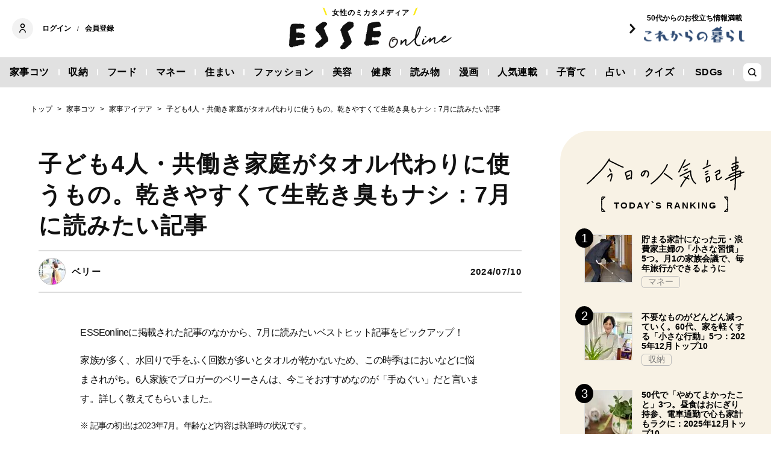

--- FILE ---
content_type: text/html; charset=utf-8
request_url: https://www.google.com/recaptcha/api2/aframe
body_size: 268
content:
<!DOCTYPE HTML><html><head><meta http-equiv="content-type" content="text/html; charset=UTF-8"></head><body><script nonce="VvbNQOUzByaScHkgE06wcQ">/** Anti-fraud and anti-abuse applications only. See google.com/recaptcha */ try{var clients={'sodar':'https://pagead2.googlesyndication.com/pagead/sodar?'};window.addEventListener("message",function(a){try{if(a.source===window.parent){var b=JSON.parse(a.data);var c=clients[b['id']];if(c){var d=document.createElement('img');d.src=c+b['params']+'&rc='+(localStorage.getItem("rc::a")?sessionStorage.getItem("rc::b"):"");window.document.body.appendChild(d);sessionStorage.setItem("rc::e",parseInt(sessionStorage.getItem("rc::e")||0)+1);localStorage.setItem("rc::h",'1769345822085');}}}catch(b){}});window.parent.postMessage("_grecaptcha_ready", "*");}catch(b){}</script></body></html>

--- FILE ---
content_type: text/css; charset=utf-8
request_url: https://esse.ismcdn.jp/resources/esse/css/pc/pages/leafs-add.css?202512111414
body_size: -125
content:
.article-body .image-area{margin-top:2.2em}.article-body h2,.article-body h3,.article-body h4{margin-top:1.6em}

--- FILE ---
content_type: application/javascript; charset=utf-8
request_url: https://fundingchoicesmessages.google.com/f/AGSKWxWhymyQG0UEVWiwizGZnzoui_4hPu4FZbQBkTNtcATCqus9QHWvOpsTeRER8UowrZoDT8zIwYNBpzmpqaeTgIiX8rQNgvCmOgu31hW8Ozl6HU72uPQSu2ZomRanEOX5qJ4v29G369ru3la2RcBsTM_9onHIJHIc7K0a5WDcy9hs4WooFILGZbdlDdxT/_/adl.php/template/ad./content/ad_/images/adv./MPUAdHelper.
body_size: -1289
content:
window['0f562c99-f312-4f3a-8d4d-04fc6876533f'] = true;

--- FILE ---
content_type: text/javascript;charset=utf-8
request_url: https://p1cluster.cxense.com/p1.js
body_size: 100
content:
cX.library.onP1('2agvnyq35038x3hflp3jgh9o4c');


--- FILE ---
content_type: application/javascript; charset=utf-8
request_url: https://fundingchoicesmessages.google.com/f/AGSKWxVGiIl4e1TZvb0qAjXrtXiOrtjZ8l5OcOvZPofg5L4GcWkkddiOiW5PPqUdhheroFwTxF-azWRWgVON4Nj6TAzR3wQ9xb_Dzb7qwRY1EdnuWF8WWkcuGOkZQaijfiGOxaBAZBc18g==?fccs=W251bGwsbnVsbCxudWxsLG51bGwsbnVsbCxudWxsLFsxNzY5MzQ1ODIxLDY4MjAwMDAwMF0sbnVsbCxudWxsLG51bGwsW251bGwsWzcsOSw2XSxudWxsLDIsbnVsbCwiZW4iLG51bGwsbnVsbCxudWxsLG51bGwsbnVsbCwxXSwiaHR0cHM6Ly9lc3NlLW9ubGluZS5qcC9hcnRpY2xlcy8tLzI5MTUzIixudWxsLFtbOCwiazYxUEJqbWs2TzAiXSxbOSwiZW4tVVMiXSxbMTksIjIiXSxbMTcsIlswXSJdLFsyNCwiIl0sWzI5LCJmYWxzZSJdXV0
body_size: 213
content:
if (typeof __googlefc.fcKernelManager.run === 'function') {"use strict";this.default_ContributorServingResponseClientJs=this.default_ContributorServingResponseClientJs||{};(function(_){var window=this;
try{
var qp=function(a){this.A=_.t(a)};_.u(qp,_.J);var rp=function(a){this.A=_.t(a)};_.u(rp,_.J);rp.prototype.getWhitelistStatus=function(){return _.F(this,2)};var sp=function(a){this.A=_.t(a)};_.u(sp,_.J);var tp=_.ed(sp),up=function(a,b,c){this.B=a;this.j=_.A(b,qp,1);this.l=_.A(b,_.Pk,3);this.F=_.A(b,rp,4);a=this.B.location.hostname;this.D=_.Fg(this.j,2)&&_.O(this.j,2)!==""?_.O(this.j,2):a;a=new _.Qg(_.Qk(this.l));this.C=new _.dh(_.q.document,this.D,a);this.console=null;this.o=new _.mp(this.B,c,a)};
up.prototype.run=function(){if(_.O(this.j,3)){var a=this.C,b=_.O(this.j,3),c=_.fh(a),d=new _.Wg;b=_.hg(d,1,b);c=_.C(c,1,b);_.jh(a,c)}else _.gh(this.C,"FCNEC");_.op(this.o,_.A(this.l,_.De,1),this.l.getDefaultConsentRevocationText(),this.l.getDefaultConsentRevocationCloseText(),this.l.getDefaultConsentRevocationAttestationText(),this.D);_.pp(this.o,_.F(this.F,1),this.F.getWhitelistStatus());var e;a=(e=this.B.googlefc)==null?void 0:e.__executeManualDeployment;a!==void 0&&typeof a==="function"&&_.To(this.o.G,
"manualDeploymentApi")};var vp=function(){};vp.prototype.run=function(a,b,c){var d;return _.v(function(e){d=tp(b);(new up(a,d,c)).run();return e.return({})})};_.Tk(7,new vp);
}catch(e){_._DumpException(e)}
}).call(this,this.default_ContributorServingResponseClientJs);
// Google Inc.

//# sourceURL=/_/mss/boq-content-ads-contributor/_/js/k=boq-content-ads-contributor.ContributorServingResponseClientJs.en_US.k61PBjmk6O0.es5.O/d=1/exm=ad_blocking_detection_executable,kernel_loader,loader_js_executable,web_iab_tcf_v2_signal_executable/ed=1/rs=AJlcJMztj-kAdg6DB63MlSG3pP52LjSptg/m=cookie_refresh_executable
__googlefc.fcKernelManager.run('\x5b\x5b\x5b7,\x22\x5b\x5bnull,\\\x22esse-online.jp\\\x22,\\\x22AKsRol9HzBYZ8GsyWcekXhVb6En-w6h7jbcIzTEG41HQskcGajq6LXG-vcRKkSw_QooN7ih3ZlHeEn1k2jEgPQfKeAmnOuSdL8Km_vyaIH637tznaQsReRUklUNGlNKo_sI9-IzgQsunT2McZLEEsYekxAR1yxvb-g\\\\u003d\\\\u003d\\\x22\x5d,null,\x5b\x5bnull,null,null,\\\x22https:\/\/fundingchoicesmessages.google.com\/f\/AGSKWxU04jI6C7OokMEY175_wNXSrjbWwSN3ap7HBzG_-HUUugysyuOUuA3AyKjqXPIXEQFYY1EtUqeToM89Tos5vHQixI4bi-UvWdOXeDnbQyUxrLQWKGTxJ2Gsw5FTmh1ZB7bmtfcoZg\\\\u003d\\\\u003d\\\x22\x5d,null,null,\x5bnull,null,null,\\\x22https:\/\/fundingchoicesmessages.google.com\/el\/AGSKWxUTMqg5cqOWTjdnFMbhLhQkDRaWJntR450K0HWPo2U-SLTbXlzaD50sJ3HvQGKjE1ztZ2BOYFAGUvy7klLNKDSPss7_fNXG2D4i7cHqcyQiAOzRTOBho1IQIhC7DNw-BQE1j2iF5g\\\\u003d\\\\u003d\\\x22\x5d,null,\x5bnull,\x5b7,9,6\x5d,null,2,null,\\\x22en\\\x22,null,null,null,null,null,1\x5d,null,\\\x22Privacy and cookie settings\\\x22,\\\x22Close\\\x22,null,null,null,\\\x22Managed by Google. Complies with IAB TCF. CMP ID: 300\\\x22\x5d,\x5b3,1\x5d\x5d\x22\x5d\x5d,\x5bnull,null,null,\x22https:\/\/fundingchoicesmessages.google.com\/f\/AGSKWxURy7MZTREAY5RguY_XBq6C8_5vxWWVGtdy3NAAP20DcEAKR2EgVUaOx9yRLTAhaHAh1BMdUd2YYc6tVOZRTDEnhH-t9nT9nL5GYUCXvfzflpleV_Fmn9vsSfH9wbAmWCEFY3SbeA\\u003d\\u003d\x22\x5d\x5d');}

--- FILE ---
content_type: application/javascript
request_url: https://buy-ap.piano.io/api/v3/conversion/logAutoMicroConversion?tracking_id=%7Bkpdx%7DAAAApjQyx9DxagoKTkQ2SUFwVFFwahIQbWt0cXRlbTd3NXhkdzN5cBoMRVhKSk9JWFFDWFBJIiUxODdnZjZnMDlvLTAwMDAzNnZsN2FoNmp2bnMybHRlMXAzOW80KiBzaG93UmVjb21tZW5kYXRpb25zRjU2SVg5QVgwRzVUNlISdi1rAPAZZmdhdmlsdTZnb3JaDDUyLjE1LjU2LjEzMGIDZG1jaJvJ3csGcAF4GA&event_type=EXTERNAL_EVENT&event_group_id=init&custom_params=%7B%22source%22%3A%22CX%22%7D&cookie_consents=null&previous_user_segments=null&user_state=anon&browser_id=mktqtem7yys2xtof&page_title=%E5%AD%90%E3%81%A9%E3%82%824%E4%BA%BA%E3%83%BB%E5%85%B1%E5%83%8D%E3%81%8D%E5%AE%B6%E5%BA%AD%E3%81%8C%E3%82%BF%E3%82%AA%E3%83%AB%E4%BB%A3%E3%82%8F%E3%82%8A%E3%81%AB%E4%BD%BF%E3%81%86%E3%82%82%E3%81%AE%E3%80%82%E4%B9%BE%E3%81%8D%E3%82%84%E3%81%99%E3%81%8F%E3%81%A6%E7%94%9F%E4%B9%BE%E3%81%8D%E8%87%AD%E3%82%82%E3%83%8A%E3%82%B7%EF%BC%9A7%E6%9C%88%E3%81%AB%E8%AA%AD%E3%81%BF%E3%81%9F%E3%81%84%E8%A8%98%E4%BA%8B%20%7C%20ESSEonline%EF%BC%88%E3%82%A8%E3%83%83%E3%82%BB%20%E3%82%AA%E3%83%B3%E3%83%A9%E3%82%A4%E3%83%B3%EF%BC%89&url=https%3A%2F%2Fesse-online.jp%2Farticles%2F-%2F29153%3Fcx_clicks_ranking%3D5_title&page_view_id=mktqtem7w5xdw3yp&content_author=%E3%83%99%E3%83%AA%E3%83%BC&content_created=1720609200000&tags=%E5%AE%B6%E4%BA%8B%E3%82%B3%E3%83%84%2C%E5%AE%B6%E4%BA%8B%E3%82%A2%E3%82%A4%E3%83%87%E3%82%A2%2C%E3%82%BF%E3%82%AA%E3%83%AB&content_type=article&callback=jsonp749
body_size: -249
content:
jsonp749({
  "code" : 0,
  "ts" : 1769345821
});

--- FILE ---
content_type: text/javascript;charset=utf-8
request_url: https://id.cxense.com/public/user/id?json=%7B%22identities%22%3A%5B%7B%22type%22%3A%22ckp%22%2C%22id%22%3A%22mktqtem7yys2xtof%22%7D%2C%7B%22type%22%3A%22lst%22%2C%22id%22%3A%222agvnyq35038x3hflp3jgh9o4c%22%7D%2C%7B%22type%22%3A%22cst%22%2C%22id%22%3A%222agvnyq35038x3hflp3jgh9o4c%22%7D%5D%7D&callback=cXJsonpCB3
body_size: 206
content:
/**/
cXJsonpCB3({"httpStatus":200,"response":{"userId":"cx:2nt5bna00uceh1qmxbi7s60s5k:s8zalzjq6m3z","newUser":false}})

--- FILE ---
content_type: text/javascript;charset=utf-8
request_url: https://api.cxense.com/public/widget/data?json=%7B%22context%22%3A%7B%22referrer%22%3A%22%22%2C%22neighborRemovalKeys%22%3A%5B%22id%22%5D%2C%22neighbors%22%3A%5B%5D%2C%22categories%22%3A%7B%22testgroup%22%3A%2248%22%7D%2C%22parameters%22%3A%5B%7B%22key%22%3A%22userState%22%2C%22value%22%3A%22anon%22%7D%2C%7B%22key%22%3A%22clicks_ranking%22%2C%22value%22%3A%225_title%22%7D%2C%7B%22key%22%3A%22newuser%22%2C%22value%22%3A%22true%22%7D%2C%7B%22key%22%3A%22hour%22%2C%22value%22%3A%2212%22%7D%2C%7B%22key%22%3A%22wday%22%2C%22value%22%3A%22Sun%22%7D%2C%7B%22key%22%3A%22testGroup%22%2C%22value%22%3A%2248%22%7D%2C%7B%22key%22%3A%22loadDelay%22%2C%22value%22%3A%222.2%22%7D%2C%7B%22key%22%3A%22clicks_ranking_S%22%2C%22value%22%3A%225_title%22%7D%2C%7B%22key%22%3A%22newuser_S%22%2C%22value%22%3A%22true%22%7D%2C%7B%22key%22%3A%22testgroup%22%2C%22value%22%3A%2248%22%7D%5D%2C%22autoRefresh%22%3Afalse%2C%22url%22%3A%22https%3A%2F%2Fesse-online.jp%2Farticles%2F-%2F29153%3Fcx_clicks_ranking%3D5_title%22%2C%22browserTimezone%22%3A%220%22%7D%2C%22widgetId%22%3A%22b94ce198f6a7911dd16d7487564808747b07aea0%22%2C%22user%22%3A%7B%22ids%22%3A%7B%22usi%22%3A%22mktqtem7yys2xtof%22%7D%7D%2C%22prnd%22%3A%22mktqtem7w5xdw3yp%22%7D&media=javascript&sid=1134012453112036077&widgetId=b94ce198f6a7911dd16d7487564808747b07aea0&experienceId=EXJJOIXQCXPI&experienceActionId=showRecommendationsF56IX9AX0G5T6&trackingId=%7Bkpdx%7DAAAApjQyx9DxagoKTkQ2SUFwVFFwahIQbWt0cXRlbTd3NXhkdzN5cBoMRVhKSk9JWFFDWFBJIiUxODdnZjZnMDlvLTAwMDAzNnZsN2FoNmp2bnMybHRlMXAzOW80KiBzaG93UmVjb21tZW5kYXRpb25zRjU2SVg5QVgwRzVUNlISdi1rAPAZZmdhdmlsdTZnb3JaDDUyLjE1LjU2LjEzMGIDZG1jaJvJ3csGcAF4GA&resizeToContentSize=true&useSecureUrls=true&usi=mktqtem7yys2xtof&rnd=1279972680&prnd=mktqtem7w5xdw3yp&tzo=0&experienceId=EXJJOIXQCXPI&callback=cXJsonpCB2
body_size: 6220
content:
/**/
cXJsonpCB2({"httpStatus":200,"response":{"items":[{"recs-articleid":"34983","dominantimage":"https://esse.ismcdn.jp/mwimgs/d/0/1200w/img_d0b86f8ad7d41b2cc0353d0fae258780487602.jpg","dominantthumbnail":"https://content-thumbnail.cxpublic.com/content/dominantthumbnail/72745adbe11ee7632b664f8a79f935e899452115.jpg?6944c30e","description":"忙しくなる年末年始に向け、ついヘアケアがあと回しになりがちなこの時季。30代後半以降の大人世代はダメージによる「うねり」に加え、冬のパサつきも気になりますよね。そこで、注目したいのがESSE onl...","campaign":"1","testId":"1","id":"72745adbe11ee7632b664f8a79f935e899452115","collection":"タイアップ","placement":"6","title":"冬のダメージによる大人のうねり髪を「新感覚のヘアマスク」で手軽にホームケア!年末年始も安心 | ESSEonline(エッセ オンライン)","click_url":"https://api.cxense.com/public/widget/click/[base64]","url":"https://esse-online.jp/articles/-/34983"},{"recs-articleid":"35816","dominantimage":"https://esse.ismcdn.jp/mwimgs/f/2/1200w/img_f2abd02c0284825952dbd3cd4a1fb7a476213.jpg","dominantthumbnail":"https://content-thumbnail.cxpublic.com/content/dominantthumbnail/7cec5519b59e91413310fd779307fadceb391924.jpg?6974a7c0","description":"ESSEonlineで2025年12月に公開された記事のなかから、ランキングTOP10入りした記事のひとつを紹介します。","campaign":"undefined","testId":"1","id":"7cec5519b59e91413310fd779307fadceb391924","placement":"6","collection":"編集記事（タイアップ除外）","title":"長年の悩み「布団の敷パッド」ゴムが伸びる問題。たどり着いた、100均グッズで長もちさせるコツ:2025年12月トップ10 | ESSEonline(エッセ オンライン)","click_url":"https://api.cxense.com/public/widget/click/[base64]","url":"https://esse-online.jp/articles/-/35816"},{"recs-articleid":"35802","dominantimage":"https://esse.ismcdn.jp/mwimgs/9/b/1200w/img_9bc7c2f77d792f4e33663775833aa56a115550.jpg","dominantthumbnail":"https://content-thumbnail.cxpublic.com/content/dominantthumbnail/fd5ddd9f891011289f247554647146d22aef2d26.jpg?6973727f","description":"もともと浪費家でしたが、夫の月収が10万円下がったことをきっかけに家計を見直し、3年間で資産が1000万円に。現在は夫の手取り月36万円をメインに、2人の子どもと4人で暮らしながら年間200万円貯め...","campaign":"undefined","testId":"1","id":"fd5ddd9f891011289f247554647146d22aef2d26","placement":"6","collection":"編集記事（タイアップ除外）","title":"貯まる家計になった元・浪費家主婦の「小さな習慣」5つ。月1の家族会議で、毎年旅行ができるように | ESSEonline(エッセ オンライン)","click_url":"https://api.cxense.com/public/widget/click/[base64]","url":"https://esse-online.jp/articles/-/35802"},{"recs-articleid":"35806","dominantimage":"https://esse.ismcdn.jp/mwimgs/7/8/1200w/img_7838727609de13063dbbb3359ef246c65097362.jpg","dominantthumbnail":"https://content-thumbnail.cxpublic.com/content/dominantthumbnail/fa36280b7902d04c94d8b096f5bf13f44a0ed01e.jpg?697371b0","description":"ESSEonlineで2025年12月に公開された記事のなかから、ランキングTOP10入りした記事のひとつを紹介します。","campaign":"undefined","testId":"1","id":"fa36280b7902d04c94d8b096f5bf13f44a0ed01e","placement":"6","collection":"編集記事（タイアップ除外）","title":"不要なものがどんどん減っていく。60代、家を軽くする「小さな行動」5つ:2025年12月トップ10 | ESSEonline(エッセ オンライン)","click_url":"https://api.cxense.com/public/widget/click/[base64]","url":"https://esse-online.jp/articles/-/35806"},{"recs-articleid":"35742","dominantimage":"https://esse.ismcdn.jp/mwimgs/5/a/1200w/img_5abc5db5ace6563cde00e0f5e763e3c9510930.jpg","dominantthumbnail":"https://content-thumbnail.cxpublic.com/content/dominantthumbnail/b874b13421469c8bdc0e6eaab603c635be309d1d.jpg?6974a67f","description":"家を建てるときや新居に引っ越す際、「文具」の収納場所まで考える人は少ないかもしれません。しかし、家づくりの段階で文具の収納場所を「なんとなく決めておいた」ことが、そのあと大変役に立ったと語るのは、整...","campaign":"undefined","testId":"1","id":"b874b13421469c8bdc0e6eaab603c635be309d1d","placement":"6","collection":"編集記事（タイアップ除外）","title":"家がきれいな人がやっている「文具の収納ルール」3つ。自然に片付きストレスが減る | ESSEonline(エッセ オンライン)","click_url":"https://api.cxense.com/public/widget/click/[base64]","url":"https://esse-online.jp/articles/-/35742"}],"template":"<div data-cx_5nfe class=\"cx-text-module\">\n  <p class=\"es-related-article-heading\">【関連記事】</p>\n  <!--%\n  var items = data.response.items;\n  for (var i = 0; i < items.length; i++) {\n    var item = items[i];\n  %-->\n<a tmp:id=\"{{cX.CCE.clickTracker(item)}}\" tmp:href=\"{{item.url}}\" tmp:class=\"cx-item cx-main rlt-art{{i+1}}\" tmp:target=\"_top\" tmp:title=\"{{item.title}}\">\n  <!--%\n    var title = item.title.split(\"|\")[0];\n    if (item.collection.match(/^タイアップ/)) {\n      title = title + \" <PR>\";\n    }\n    if (title.includes(\"[写真]\")) {\n      title = title.replace(\"[写真]\", \"\").trim();\n    }\n   var pageNumberRegex = /\\(\\d+ページ目\\)/g;\n   title = title.replace(pageNumberRegex, \"\").trim();\n  %-->\n   <p class=\"cx-text-module\">▶ {{title}}</p>\n  </a>\n  <!--% } %-->\n</div>\n","style":"@import url('https://fonts.googleapis.com/css2?family=Roboto&display=swap');\n\n.es-related-article-heading {\n    background-color: #FFF;\n\tcolor: #000;\n\tfont-size: 16px;\n\tfont-family: 'Roboto', arial, helvetica, sans-serif;\n　font-weight:2000;\n\tmargin: 8px;\n    width: 100%;\n    margin: 0;\n    text-align: left;\n    display: block;\n    text-decoration: none;\n}\n\n.cx-text-module p.es-related-article-heading {\n  font-weight: bold;\n  margin-top: 1rem;\n  margin-bottom: 0px;\n}\n\n.cx-text-module[data-cx_5nfe] {\n    --cx-background-color: #FFF;\n    --cx-text-color: #000;\n    --cx-text-hover-color: #a9a9a9;\n    --cx-font-size: 14px;\n    --cx-font-family: 'Roboto', arial, helvetica, sans-serif;\n    --cx-border-color: #000;\n    --cx-margin: 0px;\n\n    display: flex;\n    flex-wrap: wrap;\n    justify-content: space-evenly;\n    background: var(--cx-background-color);\n    padding: var(--cx-margin);\n}\n\n.cx-text-module[data-cx_5nfe] .cx-item {\n    width: 100%;\n    margin: 0;\n    text-align: left;\n    /* border-bottom-style: solid;\n    border-bottom-width: 1px;\n    border-color: var(--cx-border-color); */\n    display: block;\n    text-decoration: none;\n}\n\n.cx-text-module[data-cx_5nfe] .cx-item h3 {\n    font-family: var(--cx-font-family);\n    font-size: var(--cx-font-size);\n    color: var(--cx-text-color);\n    margin: 2px 4px;\n    padding: 2px 0;\n}\n\n.cx-text-module[data-cx_5nfe] .cx-item p {\n    font-family: var(--cx-font-family);\n    font-size: var(--cx-font-size);\n    color: var(--cx-text-color);\n   /* margin: 2px 4px; */\n    /* padding: 2px 0; */\n}\n\n.cx-text-module[data-cx_5nfe] .cx-item p {\n    margin: 0px 2px;\n    padding: 1px 0;\n    font-size: 15px;\n}\n\n.cx-text-module[data-cx_5nfe] .cx-item:hover h3 {\n    color: var(--cx-text-hover-color);\n}\n\n/* IE10+ */\n@media screen\\0 {\n    .cx-text-module[data-cx_5nfe] {\n        display: flex;\n        flex-wrap: wrap;\n        justify-content: space-evenly;\n        background: #FFF;\n        padding: 8px;\n    }\n\n    .cx-text-module[data-cx_5nfe] .cx-item {\n        border-bottom: solid 1px #DDD;\n        display: block;\n        text-decoration: none;\n    }\n\n    .cx-text-module[data-cx_5nfe] .cx-item h3 {\n        font-family: Roboto, arial, helvetica, sans-serif;\n        font-size: 14px;\n        color: #000;\n    }\n\n    .cx-text-module[data-cx_5nfe] .cx-item:hover h3 {\n        color: #000;\n    }\n}\n","prnd":"mktqtem7w5xdw3yp"}})